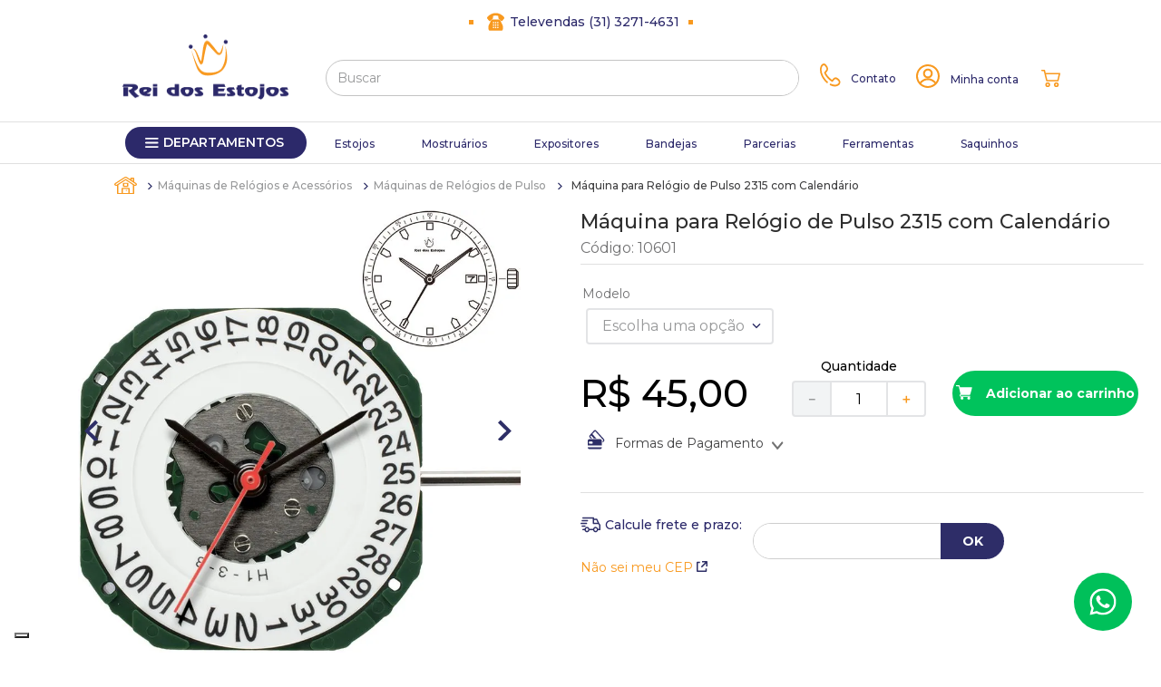

--- FILE ---
content_type: text/html; charset=utf-8
request_url: https://www.google.com/recaptcha/enterprise/anchor?ar=1&k=6LdV7CIpAAAAAPUrHXWlFArQ5hSiNQJk6Ja-vcYM&co=aHR0cHM6Ly93d3cucmVpZG9zZXN0b2pvcy5jb20uYnI6NDQz&hl=pt-BR&v=PoyoqOPhxBO7pBk68S4YbpHZ&size=invisible&anchor-ms=20000&execute-ms=30000&cb=yvmis5kieb5i
body_size: 49589
content:
<!DOCTYPE HTML><html dir="ltr" lang="pt-BR"><head><meta http-equiv="Content-Type" content="text/html; charset=UTF-8">
<meta http-equiv="X-UA-Compatible" content="IE=edge">
<title>reCAPTCHA</title>
<style type="text/css">
/* cyrillic-ext */
@font-face {
  font-family: 'Roboto';
  font-style: normal;
  font-weight: 400;
  font-stretch: 100%;
  src: url(//fonts.gstatic.com/s/roboto/v48/KFO7CnqEu92Fr1ME7kSn66aGLdTylUAMa3GUBHMdazTgWw.woff2) format('woff2');
  unicode-range: U+0460-052F, U+1C80-1C8A, U+20B4, U+2DE0-2DFF, U+A640-A69F, U+FE2E-FE2F;
}
/* cyrillic */
@font-face {
  font-family: 'Roboto';
  font-style: normal;
  font-weight: 400;
  font-stretch: 100%;
  src: url(//fonts.gstatic.com/s/roboto/v48/KFO7CnqEu92Fr1ME7kSn66aGLdTylUAMa3iUBHMdazTgWw.woff2) format('woff2');
  unicode-range: U+0301, U+0400-045F, U+0490-0491, U+04B0-04B1, U+2116;
}
/* greek-ext */
@font-face {
  font-family: 'Roboto';
  font-style: normal;
  font-weight: 400;
  font-stretch: 100%;
  src: url(//fonts.gstatic.com/s/roboto/v48/KFO7CnqEu92Fr1ME7kSn66aGLdTylUAMa3CUBHMdazTgWw.woff2) format('woff2');
  unicode-range: U+1F00-1FFF;
}
/* greek */
@font-face {
  font-family: 'Roboto';
  font-style: normal;
  font-weight: 400;
  font-stretch: 100%;
  src: url(//fonts.gstatic.com/s/roboto/v48/KFO7CnqEu92Fr1ME7kSn66aGLdTylUAMa3-UBHMdazTgWw.woff2) format('woff2');
  unicode-range: U+0370-0377, U+037A-037F, U+0384-038A, U+038C, U+038E-03A1, U+03A3-03FF;
}
/* math */
@font-face {
  font-family: 'Roboto';
  font-style: normal;
  font-weight: 400;
  font-stretch: 100%;
  src: url(//fonts.gstatic.com/s/roboto/v48/KFO7CnqEu92Fr1ME7kSn66aGLdTylUAMawCUBHMdazTgWw.woff2) format('woff2');
  unicode-range: U+0302-0303, U+0305, U+0307-0308, U+0310, U+0312, U+0315, U+031A, U+0326-0327, U+032C, U+032F-0330, U+0332-0333, U+0338, U+033A, U+0346, U+034D, U+0391-03A1, U+03A3-03A9, U+03B1-03C9, U+03D1, U+03D5-03D6, U+03F0-03F1, U+03F4-03F5, U+2016-2017, U+2034-2038, U+203C, U+2040, U+2043, U+2047, U+2050, U+2057, U+205F, U+2070-2071, U+2074-208E, U+2090-209C, U+20D0-20DC, U+20E1, U+20E5-20EF, U+2100-2112, U+2114-2115, U+2117-2121, U+2123-214F, U+2190, U+2192, U+2194-21AE, U+21B0-21E5, U+21F1-21F2, U+21F4-2211, U+2213-2214, U+2216-22FF, U+2308-230B, U+2310, U+2319, U+231C-2321, U+2336-237A, U+237C, U+2395, U+239B-23B7, U+23D0, U+23DC-23E1, U+2474-2475, U+25AF, U+25B3, U+25B7, U+25BD, U+25C1, U+25CA, U+25CC, U+25FB, U+266D-266F, U+27C0-27FF, U+2900-2AFF, U+2B0E-2B11, U+2B30-2B4C, U+2BFE, U+3030, U+FF5B, U+FF5D, U+1D400-1D7FF, U+1EE00-1EEFF;
}
/* symbols */
@font-face {
  font-family: 'Roboto';
  font-style: normal;
  font-weight: 400;
  font-stretch: 100%;
  src: url(//fonts.gstatic.com/s/roboto/v48/KFO7CnqEu92Fr1ME7kSn66aGLdTylUAMaxKUBHMdazTgWw.woff2) format('woff2');
  unicode-range: U+0001-000C, U+000E-001F, U+007F-009F, U+20DD-20E0, U+20E2-20E4, U+2150-218F, U+2190, U+2192, U+2194-2199, U+21AF, U+21E6-21F0, U+21F3, U+2218-2219, U+2299, U+22C4-22C6, U+2300-243F, U+2440-244A, U+2460-24FF, U+25A0-27BF, U+2800-28FF, U+2921-2922, U+2981, U+29BF, U+29EB, U+2B00-2BFF, U+4DC0-4DFF, U+FFF9-FFFB, U+10140-1018E, U+10190-1019C, U+101A0, U+101D0-101FD, U+102E0-102FB, U+10E60-10E7E, U+1D2C0-1D2D3, U+1D2E0-1D37F, U+1F000-1F0FF, U+1F100-1F1AD, U+1F1E6-1F1FF, U+1F30D-1F30F, U+1F315, U+1F31C, U+1F31E, U+1F320-1F32C, U+1F336, U+1F378, U+1F37D, U+1F382, U+1F393-1F39F, U+1F3A7-1F3A8, U+1F3AC-1F3AF, U+1F3C2, U+1F3C4-1F3C6, U+1F3CA-1F3CE, U+1F3D4-1F3E0, U+1F3ED, U+1F3F1-1F3F3, U+1F3F5-1F3F7, U+1F408, U+1F415, U+1F41F, U+1F426, U+1F43F, U+1F441-1F442, U+1F444, U+1F446-1F449, U+1F44C-1F44E, U+1F453, U+1F46A, U+1F47D, U+1F4A3, U+1F4B0, U+1F4B3, U+1F4B9, U+1F4BB, U+1F4BF, U+1F4C8-1F4CB, U+1F4D6, U+1F4DA, U+1F4DF, U+1F4E3-1F4E6, U+1F4EA-1F4ED, U+1F4F7, U+1F4F9-1F4FB, U+1F4FD-1F4FE, U+1F503, U+1F507-1F50B, U+1F50D, U+1F512-1F513, U+1F53E-1F54A, U+1F54F-1F5FA, U+1F610, U+1F650-1F67F, U+1F687, U+1F68D, U+1F691, U+1F694, U+1F698, U+1F6AD, U+1F6B2, U+1F6B9-1F6BA, U+1F6BC, U+1F6C6-1F6CF, U+1F6D3-1F6D7, U+1F6E0-1F6EA, U+1F6F0-1F6F3, U+1F6F7-1F6FC, U+1F700-1F7FF, U+1F800-1F80B, U+1F810-1F847, U+1F850-1F859, U+1F860-1F887, U+1F890-1F8AD, U+1F8B0-1F8BB, U+1F8C0-1F8C1, U+1F900-1F90B, U+1F93B, U+1F946, U+1F984, U+1F996, U+1F9E9, U+1FA00-1FA6F, U+1FA70-1FA7C, U+1FA80-1FA89, U+1FA8F-1FAC6, U+1FACE-1FADC, U+1FADF-1FAE9, U+1FAF0-1FAF8, U+1FB00-1FBFF;
}
/* vietnamese */
@font-face {
  font-family: 'Roboto';
  font-style: normal;
  font-weight: 400;
  font-stretch: 100%;
  src: url(//fonts.gstatic.com/s/roboto/v48/KFO7CnqEu92Fr1ME7kSn66aGLdTylUAMa3OUBHMdazTgWw.woff2) format('woff2');
  unicode-range: U+0102-0103, U+0110-0111, U+0128-0129, U+0168-0169, U+01A0-01A1, U+01AF-01B0, U+0300-0301, U+0303-0304, U+0308-0309, U+0323, U+0329, U+1EA0-1EF9, U+20AB;
}
/* latin-ext */
@font-face {
  font-family: 'Roboto';
  font-style: normal;
  font-weight: 400;
  font-stretch: 100%;
  src: url(//fonts.gstatic.com/s/roboto/v48/KFO7CnqEu92Fr1ME7kSn66aGLdTylUAMa3KUBHMdazTgWw.woff2) format('woff2');
  unicode-range: U+0100-02BA, U+02BD-02C5, U+02C7-02CC, U+02CE-02D7, U+02DD-02FF, U+0304, U+0308, U+0329, U+1D00-1DBF, U+1E00-1E9F, U+1EF2-1EFF, U+2020, U+20A0-20AB, U+20AD-20C0, U+2113, U+2C60-2C7F, U+A720-A7FF;
}
/* latin */
@font-face {
  font-family: 'Roboto';
  font-style: normal;
  font-weight: 400;
  font-stretch: 100%;
  src: url(//fonts.gstatic.com/s/roboto/v48/KFO7CnqEu92Fr1ME7kSn66aGLdTylUAMa3yUBHMdazQ.woff2) format('woff2');
  unicode-range: U+0000-00FF, U+0131, U+0152-0153, U+02BB-02BC, U+02C6, U+02DA, U+02DC, U+0304, U+0308, U+0329, U+2000-206F, U+20AC, U+2122, U+2191, U+2193, U+2212, U+2215, U+FEFF, U+FFFD;
}
/* cyrillic-ext */
@font-face {
  font-family: 'Roboto';
  font-style: normal;
  font-weight: 500;
  font-stretch: 100%;
  src: url(//fonts.gstatic.com/s/roboto/v48/KFO7CnqEu92Fr1ME7kSn66aGLdTylUAMa3GUBHMdazTgWw.woff2) format('woff2');
  unicode-range: U+0460-052F, U+1C80-1C8A, U+20B4, U+2DE0-2DFF, U+A640-A69F, U+FE2E-FE2F;
}
/* cyrillic */
@font-face {
  font-family: 'Roboto';
  font-style: normal;
  font-weight: 500;
  font-stretch: 100%;
  src: url(//fonts.gstatic.com/s/roboto/v48/KFO7CnqEu92Fr1ME7kSn66aGLdTylUAMa3iUBHMdazTgWw.woff2) format('woff2');
  unicode-range: U+0301, U+0400-045F, U+0490-0491, U+04B0-04B1, U+2116;
}
/* greek-ext */
@font-face {
  font-family: 'Roboto';
  font-style: normal;
  font-weight: 500;
  font-stretch: 100%;
  src: url(//fonts.gstatic.com/s/roboto/v48/KFO7CnqEu92Fr1ME7kSn66aGLdTylUAMa3CUBHMdazTgWw.woff2) format('woff2');
  unicode-range: U+1F00-1FFF;
}
/* greek */
@font-face {
  font-family: 'Roboto';
  font-style: normal;
  font-weight: 500;
  font-stretch: 100%;
  src: url(//fonts.gstatic.com/s/roboto/v48/KFO7CnqEu92Fr1ME7kSn66aGLdTylUAMa3-UBHMdazTgWw.woff2) format('woff2');
  unicode-range: U+0370-0377, U+037A-037F, U+0384-038A, U+038C, U+038E-03A1, U+03A3-03FF;
}
/* math */
@font-face {
  font-family: 'Roboto';
  font-style: normal;
  font-weight: 500;
  font-stretch: 100%;
  src: url(//fonts.gstatic.com/s/roboto/v48/KFO7CnqEu92Fr1ME7kSn66aGLdTylUAMawCUBHMdazTgWw.woff2) format('woff2');
  unicode-range: U+0302-0303, U+0305, U+0307-0308, U+0310, U+0312, U+0315, U+031A, U+0326-0327, U+032C, U+032F-0330, U+0332-0333, U+0338, U+033A, U+0346, U+034D, U+0391-03A1, U+03A3-03A9, U+03B1-03C9, U+03D1, U+03D5-03D6, U+03F0-03F1, U+03F4-03F5, U+2016-2017, U+2034-2038, U+203C, U+2040, U+2043, U+2047, U+2050, U+2057, U+205F, U+2070-2071, U+2074-208E, U+2090-209C, U+20D0-20DC, U+20E1, U+20E5-20EF, U+2100-2112, U+2114-2115, U+2117-2121, U+2123-214F, U+2190, U+2192, U+2194-21AE, U+21B0-21E5, U+21F1-21F2, U+21F4-2211, U+2213-2214, U+2216-22FF, U+2308-230B, U+2310, U+2319, U+231C-2321, U+2336-237A, U+237C, U+2395, U+239B-23B7, U+23D0, U+23DC-23E1, U+2474-2475, U+25AF, U+25B3, U+25B7, U+25BD, U+25C1, U+25CA, U+25CC, U+25FB, U+266D-266F, U+27C0-27FF, U+2900-2AFF, U+2B0E-2B11, U+2B30-2B4C, U+2BFE, U+3030, U+FF5B, U+FF5D, U+1D400-1D7FF, U+1EE00-1EEFF;
}
/* symbols */
@font-face {
  font-family: 'Roboto';
  font-style: normal;
  font-weight: 500;
  font-stretch: 100%;
  src: url(//fonts.gstatic.com/s/roboto/v48/KFO7CnqEu92Fr1ME7kSn66aGLdTylUAMaxKUBHMdazTgWw.woff2) format('woff2');
  unicode-range: U+0001-000C, U+000E-001F, U+007F-009F, U+20DD-20E0, U+20E2-20E4, U+2150-218F, U+2190, U+2192, U+2194-2199, U+21AF, U+21E6-21F0, U+21F3, U+2218-2219, U+2299, U+22C4-22C6, U+2300-243F, U+2440-244A, U+2460-24FF, U+25A0-27BF, U+2800-28FF, U+2921-2922, U+2981, U+29BF, U+29EB, U+2B00-2BFF, U+4DC0-4DFF, U+FFF9-FFFB, U+10140-1018E, U+10190-1019C, U+101A0, U+101D0-101FD, U+102E0-102FB, U+10E60-10E7E, U+1D2C0-1D2D3, U+1D2E0-1D37F, U+1F000-1F0FF, U+1F100-1F1AD, U+1F1E6-1F1FF, U+1F30D-1F30F, U+1F315, U+1F31C, U+1F31E, U+1F320-1F32C, U+1F336, U+1F378, U+1F37D, U+1F382, U+1F393-1F39F, U+1F3A7-1F3A8, U+1F3AC-1F3AF, U+1F3C2, U+1F3C4-1F3C6, U+1F3CA-1F3CE, U+1F3D4-1F3E0, U+1F3ED, U+1F3F1-1F3F3, U+1F3F5-1F3F7, U+1F408, U+1F415, U+1F41F, U+1F426, U+1F43F, U+1F441-1F442, U+1F444, U+1F446-1F449, U+1F44C-1F44E, U+1F453, U+1F46A, U+1F47D, U+1F4A3, U+1F4B0, U+1F4B3, U+1F4B9, U+1F4BB, U+1F4BF, U+1F4C8-1F4CB, U+1F4D6, U+1F4DA, U+1F4DF, U+1F4E3-1F4E6, U+1F4EA-1F4ED, U+1F4F7, U+1F4F9-1F4FB, U+1F4FD-1F4FE, U+1F503, U+1F507-1F50B, U+1F50D, U+1F512-1F513, U+1F53E-1F54A, U+1F54F-1F5FA, U+1F610, U+1F650-1F67F, U+1F687, U+1F68D, U+1F691, U+1F694, U+1F698, U+1F6AD, U+1F6B2, U+1F6B9-1F6BA, U+1F6BC, U+1F6C6-1F6CF, U+1F6D3-1F6D7, U+1F6E0-1F6EA, U+1F6F0-1F6F3, U+1F6F7-1F6FC, U+1F700-1F7FF, U+1F800-1F80B, U+1F810-1F847, U+1F850-1F859, U+1F860-1F887, U+1F890-1F8AD, U+1F8B0-1F8BB, U+1F8C0-1F8C1, U+1F900-1F90B, U+1F93B, U+1F946, U+1F984, U+1F996, U+1F9E9, U+1FA00-1FA6F, U+1FA70-1FA7C, U+1FA80-1FA89, U+1FA8F-1FAC6, U+1FACE-1FADC, U+1FADF-1FAE9, U+1FAF0-1FAF8, U+1FB00-1FBFF;
}
/* vietnamese */
@font-face {
  font-family: 'Roboto';
  font-style: normal;
  font-weight: 500;
  font-stretch: 100%;
  src: url(//fonts.gstatic.com/s/roboto/v48/KFO7CnqEu92Fr1ME7kSn66aGLdTylUAMa3OUBHMdazTgWw.woff2) format('woff2');
  unicode-range: U+0102-0103, U+0110-0111, U+0128-0129, U+0168-0169, U+01A0-01A1, U+01AF-01B0, U+0300-0301, U+0303-0304, U+0308-0309, U+0323, U+0329, U+1EA0-1EF9, U+20AB;
}
/* latin-ext */
@font-face {
  font-family: 'Roboto';
  font-style: normal;
  font-weight: 500;
  font-stretch: 100%;
  src: url(//fonts.gstatic.com/s/roboto/v48/KFO7CnqEu92Fr1ME7kSn66aGLdTylUAMa3KUBHMdazTgWw.woff2) format('woff2');
  unicode-range: U+0100-02BA, U+02BD-02C5, U+02C7-02CC, U+02CE-02D7, U+02DD-02FF, U+0304, U+0308, U+0329, U+1D00-1DBF, U+1E00-1E9F, U+1EF2-1EFF, U+2020, U+20A0-20AB, U+20AD-20C0, U+2113, U+2C60-2C7F, U+A720-A7FF;
}
/* latin */
@font-face {
  font-family: 'Roboto';
  font-style: normal;
  font-weight: 500;
  font-stretch: 100%;
  src: url(//fonts.gstatic.com/s/roboto/v48/KFO7CnqEu92Fr1ME7kSn66aGLdTylUAMa3yUBHMdazQ.woff2) format('woff2');
  unicode-range: U+0000-00FF, U+0131, U+0152-0153, U+02BB-02BC, U+02C6, U+02DA, U+02DC, U+0304, U+0308, U+0329, U+2000-206F, U+20AC, U+2122, U+2191, U+2193, U+2212, U+2215, U+FEFF, U+FFFD;
}
/* cyrillic-ext */
@font-face {
  font-family: 'Roboto';
  font-style: normal;
  font-weight: 900;
  font-stretch: 100%;
  src: url(//fonts.gstatic.com/s/roboto/v48/KFO7CnqEu92Fr1ME7kSn66aGLdTylUAMa3GUBHMdazTgWw.woff2) format('woff2');
  unicode-range: U+0460-052F, U+1C80-1C8A, U+20B4, U+2DE0-2DFF, U+A640-A69F, U+FE2E-FE2F;
}
/* cyrillic */
@font-face {
  font-family: 'Roboto';
  font-style: normal;
  font-weight: 900;
  font-stretch: 100%;
  src: url(//fonts.gstatic.com/s/roboto/v48/KFO7CnqEu92Fr1ME7kSn66aGLdTylUAMa3iUBHMdazTgWw.woff2) format('woff2');
  unicode-range: U+0301, U+0400-045F, U+0490-0491, U+04B0-04B1, U+2116;
}
/* greek-ext */
@font-face {
  font-family: 'Roboto';
  font-style: normal;
  font-weight: 900;
  font-stretch: 100%;
  src: url(//fonts.gstatic.com/s/roboto/v48/KFO7CnqEu92Fr1ME7kSn66aGLdTylUAMa3CUBHMdazTgWw.woff2) format('woff2');
  unicode-range: U+1F00-1FFF;
}
/* greek */
@font-face {
  font-family: 'Roboto';
  font-style: normal;
  font-weight: 900;
  font-stretch: 100%;
  src: url(//fonts.gstatic.com/s/roboto/v48/KFO7CnqEu92Fr1ME7kSn66aGLdTylUAMa3-UBHMdazTgWw.woff2) format('woff2');
  unicode-range: U+0370-0377, U+037A-037F, U+0384-038A, U+038C, U+038E-03A1, U+03A3-03FF;
}
/* math */
@font-face {
  font-family: 'Roboto';
  font-style: normal;
  font-weight: 900;
  font-stretch: 100%;
  src: url(//fonts.gstatic.com/s/roboto/v48/KFO7CnqEu92Fr1ME7kSn66aGLdTylUAMawCUBHMdazTgWw.woff2) format('woff2');
  unicode-range: U+0302-0303, U+0305, U+0307-0308, U+0310, U+0312, U+0315, U+031A, U+0326-0327, U+032C, U+032F-0330, U+0332-0333, U+0338, U+033A, U+0346, U+034D, U+0391-03A1, U+03A3-03A9, U+03B1-03C9, U+03D1, U+03D5-03D6, U+03F0-03F1, U+03F4-03F5, U+2016-2017, U+2034-2038, U+203C, U+2040, U+2043, U+2047, U+2050, U+2057, U+205F, U+2070-2071, U+2074-208E, U+2090-209C, U+20D0-20DC, U+20E1, U+20E5-20EF, U+2100-2112, U+2114-2115, U+2117-2121, U+2123-214F, U+2190, U+2192, U+2194-21AE, U+21B0-21E5, U+21F1-21F2, U+21F4-2211, U+2213-2214, U+2216-22FF, U+2308-230B, U+2310, U+2319, U+231C-2321, U+2336-237A, U+237C, U+2395, U+239B-23B7, U+23D0, U+23DC-23E1, U+2474-2475, U+25AF, U+25B3, U+25B7, U+25BD, U+25C1, U+25CA, U+25CC, U+25FB, U+266D-266F, U+27C0-27FF, U+2900-2AFF, U+2B0E-2B11, U+2B30-2B4C, U+2BFE, U+3030, U+FF5B, U+FF5D, U+1D400-1D7FF, U+1EE00-1EEFF;
}
/* symbols */
@font-face {
  font-family: 'Roboto';
  font-style: normal;
  font-weight: 900;
  font-stretch: 100%;
  src: url(//fonts.gstatic.com/s/roboto/v48/KFO7CnqEu92Fr1ME7kSn66aGLdTylUAMaxKUBHMdazTgWw.woff2) format('woff2');
  unicode-range: U+0001-000C, U+000E-001F, U+007F-009F, U+20DD-20E0, U+20E2-20E4, U+2150-218F, U+2190, U+2192, U+2194-2199, U+21AF, U+21E6-21F0, U+21F3, U+2218-2219, U+2299, U+22C4-22C6, U+2300-243F, U+2440-244A, U+2460-24FF, U+25A0-27BF, U+2800-28FF, U+2921-2922, U+2981, U+29BF, U+29EB, U+2B00-2BFF, U+4DC0-4DFF, U+FFF9-FFFB, U+10140-1018E, U+10190-1019C, U+101A0, U+101D0-101FD, U+102E0-102FB, U+10E60-10E7E, U+1D2C0-1D2D3, U+1D2E0-1D37F, U+1F000-1F0FF, U+1F100-1F1AD, U+1F1E6-1F1FF, U+1F30D-1F30F, U+1F315, U+1F31C, U+1F31E, U+1F320-1F32C, U+1F336, U+1F378, U+1F37D, U+1F382, U+1F393-1F39F, U+1F3A7-1F3A8, U+1F3AC-1F3AF, U+1F3C2, U+1F3C4-1F3C6, U+1F3CA-1F3CE, U+1F3D4-1F3E0, U+1F3ED, U+1F3F1-1F3F3, U+1F3F5-1F3F7, U+1F408, U+1F415, U+1F41F, U+1F426, U+1F43F, U+1F441-1F442, U+1F444, U+1F446-1F449, U+1F44C-1F44E, U+1F453, U+1F46A, U+1F47D, U+1F4A3, U+1F4B0, U+1F4B3, U+1F4B9, U+1F4BB, U+1F4BF, U+1F4C8-1F4CB, U+1F4D6, U+1F4DA, U+1F4DF, U+1F4E3-1F4E6, U+1F4EA-1F4ED, U+1F4F7, U+1F4F9-1F4FB, U+1F4FD-1F4FE, U+1F503, U+1F507-1F50B, U+1F50D, U+1F512-1F513, U+1F53E-1F54A, U+1F54F-1F5FA, U+1F610, U+1F650-1F67F, U+1F687, U+1F68D, U+1F691, U+1F694, U+1F698, U+1F6AD, U+1F6B2, U+1F6B9-1F6BA, U+1F6BC, U+1F6C6-1F6CF, U+1F6D3-1F6D7, U+1F6E0-1F6EA, U+1F6F0-1F6F3, U+1F6F7-1F6FC, U+1F700-1F7FF, U+1F800-1F80B, U+1F810-1F847, U+1F850-1F859, U+1F860-1F887, U+1F890-1F8AD, U+1F8B0-1F8BB, U+1F8C0-1F8C1, U+1F900-1F90B, U+1F93B, U+1F946, U+1F984, U+1F996, U+1F9E9, U+1FA00-1FA6F, U+1FA70-1FA7C, U+1FA80-1FA89, U+1FA8F-1FAC6, U+1FACE-1FADC, U+1FADF-1FAE9, U+1FAF0-1FAF8, U+1FB00-1FBFF;
}
/* vietnamese */
@font-face {
  font-family: 'Roboto';
  font-style: normal;
  font-weight: 900;
  font-stretch: 100%;
  src: url(//fonts.gstatic.com/s/roboto/v48/KFO7CnqEu92Fr1ME7kSn66aGLdTylUAMa3OUBHMdazTgWw.woff2) format('woff2');
  unicode-range: U+0102-0103, U+0110-0111, U+0128-0129, U+0168-0169, U+01A0-01A1, U+01AF-01B0, U+0300-0301, U+0303-0304, U+0308-0309, U+0323, U+0329, U+1EA0-1EF9, U+20AB;
}
/* latin-ext */
@font-face {
  font-family: 'Roboto';
  font-style: normal;
  font-weight: 900;
  font-stretch: 100%;
  src: url(//fonts.gstatic.com/s/roboto/v48/KFO7CnqEu92Fr1ME7kSn66aGLdTylUAMa3KUBHMdazTgWw.woff2) format('woff2');
  unicode-range: U+0100-02BA, U+02BD-02C5, U+02C7-02CC, U+02CE-02D7, U+02DD-02FF, U+0304, U+0308, U+0329, U+1D00-1DBF, U+1E00-1E9F, U+1EF2-1EFF, U+2020, U+20A0-20AB, U+20AD-20C0, U+2113, U+2C60-2C7F, U+A720-A7FF;
}
/* latin */
@font-face {
  font-family: 'Roboto';
  font-style: normal;
  font-weight: 900;
  font-stretch: 100%;
  src: url(//fonts.gstatic.com/s/roboto/v48/KFO7CnqEu92Fr1ME7kSn66aGLdTylUAMa3yUBHMdazQ.woff2) format('woff2');
  unicode-range: U+0000-00FF, U+0131, U+0152-0153, U+02BB-02BC, U+02C6, U+02DA, U+02DC, U+0304, U+0308, U+0329, U+2000-206F, U+20AC, U+2122, U+2191, U+2193, U+2212, U+2215, U+FEFF, U+FFFD;
}

</style>
<link rel="stylesheet" type="text/css" href="https://www.gstatic.com/recaptcha/releases/PoyoqOPhxBO7pBk68S4YbpHZ/styles__ltr.css">
<script nonce="Qj3AxJDoAo2hIaNCJKVtAw" type="text/javascript">window['__recaptcha_api'] = 'https://www.google.com/recaptcha/enterprise/';</script>
<script type="text/javascript" src="https://www.gstatic.com/recaptcha/releases/PoyoqOPhxBO7pBk68S4YbpHZ/recaptcha__pt_br.js" nonce="Qj3AxJDoAo2hIaNCJKVtAw">
      
    </script></head>
<body><div id="rc-anchor-alert" class="rc-anchor-alert"></div>
<input type="hidden" id="recaptcha-token" value="[base64]">
<script type="text/javascript" nonce="Qj3AxJDoAo2hIaNCJKVtAw">
      recaptcha.anchor.Main.init("[\x22ainput\x22,[\x22bgdata\x22,\x22\x22,\[base64]/[base64]/[base64]/[base64]/[base64]/[base64]/[base64]/[base64]/[base64]/[base64]\\u003d\x22,\[base64]\x22,\x22wo9aw7kmAXAow4ABQzPCusOiNx1fwoTDhDLDssKhwo/CuMK/woHDhcK+EcKnYcKJwrkqAgdLIjLCj8KZasOFX8KnCcKuwq/[base64]/CqEvDlEXCncKvXMOMwqh+asKqw6cVTcO/[base64]/[base64]/w4FKGcKMJsKowr5uw7AsMcOQwpZnw5UQEh7CiCoNwqlEeSXCiRpPJgjCsCzCgEYGwo8bw4fDuEdcVsOHWsKhFyLChsO3wqTCi1hhwoDDmcOQHMO/[base64]/DrhEyworCmEd7w5vDtTTCvXHClDbDkcKww6cFw4vDgsKHMCLCp1zDpzJmJ1XDhMO0wp3CuMObN8Kkw6cJwovDiC12w6nCjE9rVMKWw6vCrcKMIcKwwoAawpPDlsOOaMKiw63ChDfCs8KIFFB7IVBew4HCrTTCosKTwodcw5/ClMKRwpbCkcKNw6F7Dhs4wr8mwporAywybcKUKH7DhB99RcOdwp9Tw5NZwr3CjwnChsKKCGnCjsKmwpZew4kSGsOewq3Ct1JiC8K8wrxnSmDDrhdAw7fDjwvCn8KuL8KxJsK8RMOew7Y0wqnCqsOuGMKNwpbCvcKZEHQBwq4QwpXClsO0Y8OPwolfw4rDhcKEwrMJWl/Co8KaJcOpBMOYdE92w5dQc1UVwrrDg8KVw7x6cMKDHMObMcKdwojDj0LCoRRFw7DDn8Oew7/CqC3Cq2gDw6omWkfCggZMasOow7p2w4HDusK+bhIsWMOSB8OBwo3DgcK5w7/CmcOAHxbDtsO3aMKiw4bDkhTCjcKBD3Zkw50ewp/DtMKow68DJsKeTlXDqsKVw4TCmWvCnsORScOfwql3ETAENC1oHj1Bw6XDvsKIfQxAw7PDpT4cwoQwSMKtwpjCj8KBw4zCknccfAZRdDVJN2tPw4LDoS4VAcKyw54XwqvCvhd/T8OTB8KORMKiwq/[base64]/CvMKufAPDvWzCucOFXmvDisOsZDdDG8OYw73CgzsZw7rCncKDw5zCkHAzWcOGchU7UAwCw6YnVQV4fMOwwpwUF1I9YlnCgcO+w4HCrcKmwrhYYU59wr3CvCXDhQDDucKNw78iHsKmQkdzw4JNHMKpwq0II8ONw50IwrLDpX/CvMOWP8ONecKhMMK0ecKlY8O0wpogPyfDqUzDgi0gwrpHwqAXLXA6OsK4E8OkP8O1XMOjQsOJwq/[base64]/CjzgbDcKYw4cGwo/CiX8VZEcVGkoswqcGDn5+CsOXAnotOUTCjMKeD8KCwrLDg8O0w7LDvDtmK8KCwpTDtwNkFsOww6VwPFjCrVtYSksQw7fDvsOIwqXDtGbDjAd1CcKJWH86wozDgUtNwpTDlibCmG9ewpjChj0zKh7Dg0xDwo/DqkjCvcKIwod7UMK6w4puYTjDux7DnFl/A8KZw5cWc8OVBwowGShkJk7CjkpmHsOxD8OVwrUIJEdTwrMUwqDCkFV6NMOiX8KqRDHDjTNsTMOYw5nCuMOmL8Ozw7pQw6DDoQU/OkkWAsOIIXrCksOlw4grCcOnwoFpJSUkwoHDg8K3wpLDn8K1ScKfw6UnTsKmwrjDqT7CmsKqNMK1w6srw4jDqDYcbx7CqMKrPWBWNcOoLxBKHjDDoCrDq8Oaw7/CtQoVJGM2LSLCscOCQcKMazc2wpo/[base64]/[base64]/wpgdOsKmczxAXMKxbxVKHktFMsK7Qk7CkxjDnVp+A2HDsHA0wp0kwqsLw6rDrMKzwpXCuMO5a8KkEjLDrlXDl0AyP8K1CcKVfC4Nw5zDvi1dXsKBw7V7wpoEwqRvwpI2w5XDqcOAN8KvfcK4QXUGwoxIw6Auw7bDqX4kP1/Dslp7EnNAw6NOPhQywqZ+Qx/DksKjEkAUNFUuw5DCsDBqRMKMw4UIw7rCtsOSNSpNw43Dih9Ow6MkNmfClEBCK8OEw5pHw6TCsMOQdsKxDi/DiV5mwqvClMK4dUN/w6nCkDhWw5rDj0DDk8KewqgvC8K3woN9R8OxDBfDtxQUwoBrw7UPwo/CsQ3DlsKVBHnDg3DDrQHDgg/CrFNGwpoVT1jCqybDuQkEAsK8wrTDrcKdI17Dl2xUwqfDjsK8wpQBO1TCqcO3T8KsZsKxwohlMDjCj8KBVjzDj8KtI3VPX8O9w4HDmCXCkMKcw7bCnSbCgDglw5bDmMKMSsKxw5TCn8KKw6/[base64]/[base64]/Dpi4DBkE5wr8zd8OxRGXCqMOCw6w1esKwLMK/w7Muwq1JwoFiwrfChcKPdhfCpVrCk8OldMKAw4Mdw6bCjMO3w57DsCrDgnDDqjNtN8KRwpIVwqMIwol+X8ObHcOMwpHDksK1cjnCkVHDucOMw4zCjVTCi8KUwowCwqt1w6URwrNOVcOxA2LClcKoThJcBMO/[base64]/DryLDl1IXwpPDqnLCr8OLBxlSVBDDnFrCpWoUWXZZw6HClsKmwovDj8KvGMOvAh4qw7h1w7ZNw6nDlcKkw65IDcOHcwgjD8OzwrECwq8/[base64]/Cri/ChcOcw6DCoMK6W1nDi3PDtn8vwr0hwptaLC54w7PDh8KseywpYcK6w5l5ayA/wpIRDC7Dr1hTBsOOwocwwqJEKcO/[base64]/CuiRZw4XCvsO/w5A5wp8cO0FpCTLChWjDlsKFw6QqelZewqrDiwLDrEJuNhMhUcONw456DRssJMOPw6fDnsOScMKnw7phHUQDFMKpw7sqPcKew7bDkcKOHcOfNCREw7nClW3DkMOafz3CoMO5C1wRw5/CilrDmWXCsGQ9w4YwwoYAw744worCjhnDoR7DoRICw5kiw5xXw4fDmMORw7PCrsOyNgrDuMK0T2sZw65xw4V+w5NUwrYDa09zw7fDoMO3w5/CuMKZwoFDdEtywpF4flDCvMKkwrTCrcKewrldw5EUJAhKDSJSQVoTw65zwpPCm8KywpXCuxTDvsOyw6fCn1Fkw49Kw6dcw5LDmzjDscOXw5TClsOPwr/CpD1mZcKcesKjwodZd8KxwpHDhcOtG8K8FsKzwoPDnmEdw6gPw4/Do8KGAMOXOl/DmcOFwp9Hw5zDoMOew6LCp34Gw6nCicONw5wkw7XCulw7w5dAJMO9wqrDkcK1Ex/Dp8OAw515S8OdUMORwrbDg2LCmg4Qwo/Cj0Bfw7N6SMK7wqAcSsOqa8OGG2Ruw4VwRsONTsKyEMKLZMK7VcKMewVGwrRMwpbCrcKWwqjCj8OsJ8ODQ8KMHsKBwqfDoSgoV8OBPcKGM8KOwqIHw7zDr2LDmDZywp0vaUvDsktya1TCq8KPw6UJwooRF8OlcsO3w6jCrsKKC1/CmMOzf8OAXjUSCcOHdQdFF8Ouw4oqw5vDgTfDqBzDuCFUMl8XTsKPwpfDiMKbYkLDvMKBMcOFN8O8wqLDmTYyYTJGw4vDpsOew4tswrPDjVLCnQPDg1IQwoLDqGfChgHDmExbw6xJFixRw7bCmQjCg8O0wpjCmh/DjsOsLMOLAMK2w6M0ZTEFw78ywocaVE/[base64]/CpcKew64+wrDDlsKsw77Cr2rDvxs3wqzDrgrCrgtYSwdmYC9YwptEXsKnwrdNw600wq3DjRXCtEJgWnR5w4HCtMOFATwmwpzCpcK2w4HCpsKaDDHCtsKGeU3CuxfDrX7DqMOGw5/CvjIwwp47UjVwP8KCB0nDgl86fWjDnsK0wqfCjcK9YRLDksOEwo4Je8Kaw57DmcOjw73CtcKddsO5w5N2w5QJwqfCssKGwqHDqsK5wofDjMOKwr/[base64]/ChxHDiGPDo1RXw7jCucKJN8OKQcKHZELDssKOUcOKwqPCvC3CpyhMwoHCs8KSwprCrWPDmlnDk8OeF8K8Ok1Ca8OPw4rDhMK7woQ2w4fDkcO7eMOYwq5TwowAQX/[base64]/[base64]/[base64]/DoMKaJxs3dsOWOEo9TcOJZUzDlcK9w4rDqkNsERMcw6rCpcODw60qwp7Dk3fCtCtjw5HClglSwoZSTzgzfUXCjMOsw4rChcKsw5oXNy7CtQN2woxJLMKXdcKdwrTCswoRdjrDiHnDjlNKw78/w4jCqz10YjhZE8Kyw7x6w6JAwqAXw7zDjh7CogTCq8KVw6XDmA4jYsK1wrLDgjICbcO/[base64]/ZjTCukgkwqkVw6PDgcKaHmDCk3/DrMKrScOPbMOJw4ZzccKOPsKkdE/DgTpaN8Ouwp7CkjRJw7rDvMOSKcKXUMKfB2pdw49Bw7xyw4omFiMfW3bClgLCqcOAKwUgw5TCtsOOwq7CqxFQw70awonDt0/DrDMIwqHCgMOfC8O7GMKTw5wuJ8KNwpc1wp/CkMKsSjQ7Y8OoBMKtw5XDk15iw4k/[base64]/Cl0cZw4E6Ux/DuMOfw53Dl8Kawr/CgD0Yw4LDosOWLMOfwoxYw4gvasKfw55eZ8KxworDhgfCmMOQw5/DhQluBcKXw4JsGi/[base64]/DsMObKHvDhW1XwojDo8KEwoAEBsK4c37CucOkXnLCmmhwfsOoGMOAwqnDu8KOPcKGdMOnUHJSwqHDicKPwp3CrcOdOgjDoMKlw4otJMOIwqXCt8OxwoddKi/[base64]/[base64]/DlHgZIMK0EMKlScOHHMOdU8Ozw4UnDVVYZg/CqcKqOzzDlMKYw7HDhj/Cu8Oiw5lSTC3Dlk7Cigx4wq0/J8OXR8O0w6JUa1VCbsKTwrglfsKzdBPDowLDqgYuPjI/YsKgwoxWQsKZwr5kwo5tw4rCiFJGwoFJUw7Dj8Ore8ODAxjCowJKGUDDvm3Cm8O6SsOXKWYFS2jCpMK4wqbDhxrCsz4cwp/CphrCusKTw43Dk8OwCsOyw67DssK4aiwyGcKdw6HDvV5Iw77Cv0vDpcK6d3vCrw0QZH0Nw5XChlbCj8KgwobDpWB0w5Ekw5ttw7UFfFnDhj/Dv8Kcw53Dm8KXRsKDQl47PTLCnsOOPUjCvQg9woHDti1Uw54pKUZETSl0wpzDtcKXLSF7wpbCkF9/w5YnwrDCtsOCPwbDgMKvw5nCo0bDkxd5w4/CiMKHAsObw4rCoMOyw5gEw4NhKsOFOMKtPcOFwp7CmMKtw6XDjFPCpD7DgsODQMKhwq3ClcKGUcOAw7gkQTrCiiTDg019wrfCvQ1SwrbDq8OVBMORd8OrFCXDiS7CssO4DcOYw4sswonCocK3wrLCtiYINMKRF2bDninCmWTDmDfDly4Ew7QuMcKKwo/DtMKqw6AVO3fCnA5NblzCksK8fsKcYQVtw5URW8K6dMOUwp/DjsO2ClHDlcKhwo/[base64]/woEEWxfCjsKuwpJFdsKPw5ENfMKZwqBHwrrCiAREJMKcw6PCqsO5w4YIwo/DoEXDoFNRGk4iXk3DhsKYw4BaAlAZw63CjsK9w6LCvFXClMO9QWU0wrjDgWp1G8K1wrjDhsOEb8KmBMODwoDDnFZRG2zDhBbDtMKOwpXDlFvCmsOvCxPCqcKqw4wPYnHCkEnDqSLDuy/DvA4rw6vCjW9+dDU9aMKwRDAdXSrCtsKqWl4qY8OYHMKhwoZfw6MUUsKWfUw3wqnCu8KKMBTDl8KsBMKYw5d5wqwaRSVmwqjCtSzDlgBMw5wNw6gbBsOSwoJsQjrCnMOdQHMpw4TDkMKtw4nDlMO+w67DnG3DsirCpGnDm2LDrMKkem/[base64]/wrsYwoDDmRMKPh1FR8OSwpjDuy/Cm8KcwpHCmTbCin7DhXYbwrHDiDV6wrzDlCAmb8O0R0QFHsKOccK4LBnDt8KxMMOGwofDlcKHZhdMwqRdUBdsw6MBw6TClMOvw5/[base64]/CixZ2wqjDj8KoEcKAw5cYPsOYw6nCqTxYNXwTwo4/EFPDoX4/w7fCtMO5w4MnwqfDrMKTwo7CrsKdA07CmWnCml/[base64]/CkRVKJcOSwqjDmMO6wr/DoMKhwrFdMMKXwr0AwqfDp0phRWkjDcKAwr3DrMONwpnCtsOSM30qZFRZIsKMwohHw4pywqbDosO7w7bCq0NYw7xywoLDhsOXwpbCl8KPIk4awpAJSCkUwofDnSBJwqUMwo/[base64]/CpUQpXB7ClELDu8KPw5/CoMKnPMKow75INMOpw67CqcOYQgjCjHnCq3ZIwr/DmAnCnMKPGitPC2rCo8O6fsKXUgXCrC7CgcOJwrM0wqLCsS/Dt21vw4XDoWTCmBjDq8ODTMK/wqbDnFU8fXLDok8kBcKcfMO5CGoOXTrDpXM2M1PCtyp9w7JswofDtMOvNsOMw4PCoMKZwonDoXNOL8O1Xi3Chl02w4jCmcKpLiwuTsK8wpUiw4YTDBfDoMK9D8KjUB3CgEPDp8OFw6hJLUc0UE8zw4pxwqVOwrPDqMKpw7rCvDDCnwBRSsKvwoICExvCsMOKw5lOJgV/wrooXMK8ai7CkyY3w4LDjBXDonE/djIvGGPDgjEBwqvCpsOnDRlcAsK+wqMTX8Onw47CilcBSzIXFMO3McKwwpvDk8KUwpEmwq3CnwDDmMKtw4grw7FKwrEwQ2HCqHIWw7/DrXTDp8K1CMKfwo0mw4jClsK7bsKnQMOkwp5KQmfChExtCMK8f8OjPsKaw6ssImDCjsK8VsKew5zDtcO9wrkwAyFLw4DCiMKvCsOpwpcNPFrDsC7CqMO3ZMOqIU8EwrrDp8KFw4YuYcKHw4NBN8Ovw618KsK8w5tpCMKHaxgZwp99w5vCuMKiwozDh8K0esO/wqXDn1Efw5XCqWvCpcK6ccKsM8OpwowdMMKSL8Kmw4p3a8OAw7zDi8KkfQAKw7VhA8OqwoNCw49QwqvDiTjCvXLCqcOVwp3CqMKQwo7CmCHDicKyw7fCisK0NMKlQzUgChM0L0jCkUl5w77CjX/CgMOnIw8rVMKSTRbDmTPCjHrDosOla8KMWyjCscKCXzbDmMKAGcOQcxjCmFbDvDLDixN+dMKIwqp6w77Cl8K5w5jCmW3CgGRTP0Z4DWhQccKsBB5gwpHCrMK/Fgc1P8O0aAZgwrDDisOgwr5uw4bDhlLDrgTCucKwG0XDoEU/DkZAPUgdw7Qmw6vDs1vCicOqwpXCpn0DworDpFkEw7zCtXYqGlnDq2jDgcKbwqYqw5DCvMK6w4nDpMKPw4VBbRIhPsKjM1oYw7PCkMKVLMOZIsKPA8KPw7HDuBklG8OzLcOtwqVgw7fDpDHDs1LDg8Kuw5zCglteOcKVFmh1LyzCo8OYwqMyw7bCvMKVDG/CnRchMcOtw5J9w45sw7VewqXCosOFa1XCucO7wrDDoRDCl8KBF8K1wrpuw4PCu37ClMORd8KdVG8aFsODwqjChRMRW8OlQMO1w7cnTMOKBksaOMOvfcOdw7HDkmRKGXRTw4TDpcKNMlfCksKowqDDrzjCgCfDhw7Dp2E8wqHClsOJw5HDi3VJOSkPw49wPcKPwpA0wp/DgTHDpgvDq319dAHCqcKnw7vDvsOhZynDm2XCkiXDpivCo8KCa8KKMcOZwqZnCsKEw79ecsKCwqkuc8Oqw4xteW91a3/Ch8O8EEHCmSfDrjTDkwLDuBZsKcKTfyI4w6vDnMKEw6FKwrZUHsOcXm3DuCLCnMO0w7hwXmDDkcOBwqsSbcOGwrrDs8K5bsO4w5XCnw1owpPDi1oiA8O6wo/CgMOTP8KJcMKNw4kbS8KNw7V1Q8OIwp3DozrCmcKLC1nCucK2RcKjKsOZw5LDnMOmdX/DvcOpwq/DtMKAXMKQw7bDuMO4w7sqwostC0gBw68eFWsaXAnDuFPDusO2JcK9dMO2w781OsK6ScK6w6NVwpPDjcOowqrDtibDqsK7ZcKQSWwVSRHDrMOvP8Oxw63Di8Kawohrw67DlTsWJk7CtQYcfVouJHUpw6t9OcKmwpZ0LA7Ckx/[base64]/VcOKwrbDlMKPEAYKwoBIwoM0LcOeYsKOQzI+L8O3aFUIw5oTUcOsw5rCu3YWT8K2XcOJMMOEw6kQwplnw5HDiMOqw73ChysIGkbCv8Ktw7YJw7EyFAnDkR3Do8O5NQfDucK/wrTCo8Kkw57DlxQrfFEEw5ECwrzCi8KowrUXS8OLwrDDolxXwojCjAbDrWTDiMO4w48Vwq96Rmp4w7A0BcKRwoVxXHvCth/CtWl5w7xGwol+SnvDuR7DusKiwpB/K8Orwr/CpsK5VCYbw7Q+YAYMw4UVOsKHw494wpg6wr0pScKlMcKuwrBRXz5QDGTCrD5MLmfDrcKHNMK5JsKUNMKfBUw5w4EcbRjDg3LChMOawrDDjMOKwpBJIHbDicO+N0/DoAZbIEdWIcObGcKVZcKqw63CoyLDhMOzw4LDuFwzJCpYw4zDtcKXDsOdesKnw7wTwofCisKXVMKTwr8rwq/DpA86Pht7wpTDu012TMO7w7tRwpXDoMOVN252MMOzIS/[base64]/DrXfDh3zCncKFFmlQwoYEw6PCu0bCjMO6w6RRwqF3e8K8w47DlsK6w7TCung1w5zDosOaHAYowojCsSJLYGFZw6PCu0Y/[base64]/P2Riwowwwr7CtMKIwoM9EMK+HG3DjsO5wqTDtsOwwoLCkxDCgC3CksOlw6bDqcOkwoQCwo5gMMOWwpgJw5BRRMOdw6AbX8KJw41/QcK2wpBKw6RAw47ClAvDlBXDp2jCtsO4GsKbw48IwrnDn8OhBcOgAzoEKcKcTkwpcsOjCMKXSMO3A8Ohwp3Dp3TDn8KJw5/CtifDiiRCWBbCpAkow51Ew6hkwoPCqiTDjSjDv8KxP8KywqpSworCrsKhw4HDj3xfcsKfEMKhw7zCksOmPztSGAbCqmwow47DsWNrwqPClHDCtApiw40pVkTCq8OIw4cew6HDoRR/HMOVXcOUGsK4WTt3KcKzWMOkw4JOSCbDgnXCt8KGRXZiIg9QwrA4JsKHw7M9w4HCikwdw6zDliXDj8OSw4zCvQjDkxPDvjx+wp/DnTkiXsKIE3fCoAfDm8Kcw7A6Ewlyw4o0K8OVa8KyB3sTbxnCnlnCi8KEAsOqD8OWRmjCisK2YsO+cmvCvTDCt8KOA8OTwrzDoBkLFhYzwrvDmcKawpPDsMOPw5nCn8KLRC1sw6jDik/DlsOjwpofUlrCgcO2VC46wpHCocKJw555w67DsDAqw4wEwplBQWbDoBgow7PDnMOKKcKqw7hCOD1fPRXDt8ODEE7CjsO2H1N+wqnCrn54w4HDr8OgbMO/w4/Cg8O1VEAIJsO2wrIvbMKVYlwrH8Ouw6LCq8Ovw4zCt8KoH8K3wrYNO8KWwr/ClSjDq8OUJEPDgQcVw6Faw6DCucOOwoklZkfDjsKEEyhDYXc4wpjCnBFzw7DChcK8fsKYP3Nxwp44GsKgw7fCmsOzwrbCpsOmZ1V6HAlYK2YQwrfDtloebcOxwpkfwq1gIMKrPsKfI8KVw5zDuMK+D8OXwp7Cp8Kyw44/w4khw4Q8SMKlRhx2wp7DoMOQwrfCg8OkwoPDolXCjUnDgcKPwp16wpHCncK/YcK8wopXWcOAw6bCkh87OMKOwo8Aw5ALwrvDk8Kvwr9gP8K9csKZwo/DsQvChHPDj0RYHz4CMlrCocK4Q8OeBGJVFE7DjSxmUnkew6FlZlfDsSwDIwjCmw50wp94wpd+J8OrWMOUwpTDuMOaZsK+w6EbNzc7RcK1wrjDrMOCwqdYw68PworDrsK1Y8OFwoBGYcK5wrg5w5/Cj8Oww7ZAKMK0KsOFecOKw4Bxwq11w419w4nCjzc/wrjCocOHw59ENcKeDCLCscKef2XCiFTDv8OIwrLDiSkBw4bCnsO3TMOdJMO0wqoxY1cjw7XDkMObw4cMTWfDgMKNwp/CtU43w7DDhcOWenfCq8OzJzTDqsOXERzCsw9Gw6bCvSTDnG0Iw6Jkf8KIK1gnwpDCisKXw5XCrMKqw67Dt0JyKMKew7fCnMKcKWgkw5rDpEoQw4HDvxR9woTDlMOGAD/Dm3/CisOKKgNLwpXCu8O9w7AFwq/CsMOswrpYw4TCmMK1P3NiMhtUKcO4w63DuVVvw7EXIQnCsMOfYcKlT8OIXgFwwrnDvDVlwp/CpRvDrMOuw5YXbMOmwqN7fcOmbsKJwp0Gw4DDjsKNCzzCoMK6w57DusO3wrfCucKdfz0Uw78lCyvDsMKrwqHCvcOuw4nCgsOpwonCgg/Dg0dJwpDDqcKjBlZfczvDvyV/woHCrsK9woXDukHCusK0w4hKw5HCicKrwoF0ecOfwrbCpj/DkgXDoHFSSzvChUY8dyAGwr5oTcO0fA83ZQfDtMOew4Z/[base64]/Dm8K1dUoOecOKwoorw6QYw6EWGDBrYhE0CsKoRMORwrHDnsKhwrbCsGnDncO+AsOjI8K7HMKLw67Dq8Kcw6DCkW/CkgYLIE5iflDDhsOdXcO4ccKLNMKywqUEDFpNSm/CjSvCu3Rxw5/DkFg6J8OSwrvDicOxwpRJwoRBwrzDg8KtwqrCs8OLOcK8w5HDsMOow60OZCfDjcKYw5XCucKBd2bDmsKGwqjDo8KOJC7Dnh0sw7ZKP8KswpzDvwltw54OeMOKcHwCYnl1wovDm3IqDcOSNsKsJ3RgamdJP8Kbw4XCqsKEXMKqDC1yC1/[base64]/DsH/[base64]/w6/[base64]/[base64]/CqsOMXsOOMsOvw5xAwqFqwpYMMUPDgMOmUcK2w5o2w6tPwqUdKHZKw7oaw7wmV8OSBXlHwrjDrMO3w4PDv8K6dQXDoCjDiX/DnVzCjsKqOMOEOADDlMOYNsObw7FyISfDjUTDgxbCqwIVwrTCmR8kwpjCmMKrwq5cwq5TL0bDoMKNw4R8EmoyL8KmwrbDmcKHJsOFBMKswq8/EMOzw5LDt8KkJgl3w4TCjA9DbzFUw7/Ct8OnOcOBUBXCoHtmwoBMGwnCh8OTw5NFWTlCLMOGwrcdKMKxFcKXw4JZw5tbfjrCgU8Gwq/[base64]/wqPCg2NKw5bDnWfCixDDosOEw4vDqMOxwoEVwqsdKQ4FwqkYfiNBwp7Do8OZdsKMwojCp8OUwpkWZ8K5ETR8w4kaC8Kiw4gxw6BBe8Kxw4haw58GwoDDoMOTBQfDv2zCscKJw6HCkn07IcOcw5/Cr3UrMyvDgk0gwrMZCsO/wroRGHzDq8KYfipuw51aYcOww7zDq8KXXMK7TsKSwqTDtcO6RBBTwpsce8ONU8O8wrHDmVzDs8O7w4TCmDERNcOgIwHCvCoJw6F2VStUw7HCh3law63CmcOZw4kJcsKXwo3DpsOpPsOlwpTCjsOZwpzDhxbCrmNsZBfDrsO1D2cvw6LDjcOTwpl/w4rDrMKSwoLCqUBhaEUtw7gxw4fChUQgwpIaw5Euw5zDicOoQMKkT8Ohwo7ClsK8wofCv1Jfw7jCgMO/ci4kPcKrCDvDnzfCpxzCt8KNTMKBw6/Dg8O7WGPCiMKkw5ENKsKSw4HDuAHCq8KncX3DvVHCvjnCq0fDocOIw5lqw4jCn2nCqmNfw6kyw75edsOafMKawq1pwr5hw6zCiEPDlDINw6nDqQTCmn7DuRkkwpzDn8KWw7tlVQnCuzLDvMOdw5Ibw7bDucKPwqDCoETCrcOkwrPDqcOHw5cVCULCjkjDuhwsS1/DhlI1wo4lw5vCgW3DixrCssKxwqzCriMxwqTCvMK+wo4adcOywq5rOkDDmEcNQMKXwq4Aw4PCs8K/wobDg8OtKg7Dr8Klwq/Cik3DvcKHFsKBw4PDhMKiwrrDtDU1I8Ojd1Buwr1WwpZewp8bw5VAw67DhkMPD8Kkw7Jzw5pvEmcXwrTDgxTDucK5wobChzvDi8Odw4DDtsKSa0pNNGhtMW0vacODwoPDtMKAwqo3dlsMOcK3wpg/[base64]/DkSJ7KWHCq8OgTh55csKnIw7CiVfCk8OgU2bCsHZCGlvDuWbCmsOwwpbDpsOuNEPCkSAVwq7DuwAZwrTCpsKEwoF8wr7DnAFKfzbDocO4w6VfC8OAwrDDon7DoMOAcgvCrkdBwovCsMK2wpt4w4UCOcK8VlJ/TsORwr0tQsOvcsORwpzDsMOnwqzDtDVIGMKRMsKbGhnDvGBpw5lUwq1eTMKswo/[base64]/DgcOCw6DDsRzCnzbDjsKcw6lxKz8EB8OLaWIGw7o+wrhHTcKcw6NgWH/[base64]/ClnIKaXtxdmHDjBjDi0PDi8OHdhIBfsKrwoLDiWjDmD3DjMKQwrrCvcOnwp5vw7dtJ1rCol7CvRDDnRDDhSXCtcOYNMKSUsKXw7rDgH41Vm7CpMOFwo1/[base64]/DhzrDlcOBOxENCsKYwoEBw5Iyw57Cijs6w6hHDcO6QyrCncOPLsO/[base64]/[base64]/Ct3gfIMK/woUobRDCvsO2wplDGyAsw6DCv8KkD8OBw6tUdRrCkcKZwrx/w4RoVcKOw7PDocOCwpnDgcOke3HDl1JFUHHDvEp0Z2UbccOtw4A/M8KmGMOfF8ONw4UdQsKEwq4sE8KjccKEWksiw5HCtMKIbcO1WCwfXcKyXsO0wp/CnmQOFVRKw78DwpHCi8KlwpQhDMO0R8O8w7A/woPCtcKWwocjc8KMU8KZXFPCosKow5A3w7FkLX1zZsOiw747w4cYw4MMcMOzwoQowq9gPsO3IcOLw5wfwqXCsSvCjMKQw4vDucOtDUoGdsOqWRbCssK0w79Swp/Cl8OnEsKgw53DqcOjwr16YcKTw6MxdwTDljkeSsK9w5DDgMKxw5QwfmDDmCvDisODT0PDmzd6WcK4D2bDnsKEaMOcAMOFwrtAOsODw7rCiMOVw4bDmilYHijDkRoxw5ZVw4YLasOlwr/DrcKGw4Y8w5fCmRYQw5zCjMKlwrPDrHUKwpBGwrRTFcO6w7/CviHCq07ChsODA8Kxw4HDrsK5B8OxwrXCo8Ofwp8lw6dqWlbDgsK6ET9Qw5TCkcOUwozDnMKswpxkwqXDtMOwwocjw6PCm8O+wr/CpMONcBgFTTPDpMK9AsKUIC/DpiAmOEDCrzRow4XCgQ7CjMOKwpd7wqcVWGtle8KVw7UuD3lxwqvCphB/w5HDg8OyKjVowpcAw5PDu8KKBsOJw4PDr0sBw63Dj8O/[base64]/w6rCvcOzA8OROA9bwr7Clz/[base64]/BktXwr4SIjBkwpPDusOoPxTClFZhJMKKSXVUXsOEw4/Dj8OxwqQDAsKFRFkhOsKvZMONwqgsSsKZYyTCp8KfwpTDlMO7JcOVdCvDicKKw5rCoB/DgcKnw64hw58OwpnDocKsw4YPKwgvWMOFw7IBw67Chidlwrdib8O4w6AbwqYCS8OvacKOwoHDpsK+ZcORwrYDw4/CpsKrHg1UKsOoBnXCicOuw5Y4w5lHwqtEwqnDu8O5YMKBw53CusKzwrhhbmrCkMOdw4/CqMKUGR9Fw6LDjcKyCBvCgMOlwoLCp8ONwrDCqcOsw6Eiw5rDj8KiScOqfcOyEBLDiX/Co8KJZRPCoMOmwozCvMOpNEE3K2Imw5tRwr8Pw65Hwo9yBh3Dl0vDrhvCjT02W8OICRsTwpUnwrPDgzXCjsO6wqQ7V8KxVwrDpTXCoMKEbXbCi0DCjzs5GsOLWHR7G2jDiMKGw7IIw7ZsZMO0w5/[base64]/[base64]/[base64]/DjmbDrF/DmDbCgsOMw57DtDfDqMKEVMO4fQjDksOJUsKxKUFXUcK5e8OAwo7DlsK0KsKJwq3Dj8KVYsOdw6cnw5/DksKQw51bM3rCg8OwwpF2fsOuRS7DucKoBCjCri0bKsOWR2XCqgsSIsKnNcOmScOwA0N4AiI2w5/[base64]/ZQLDs8KXfBTChcKBPVIWCcOjw4zDhRzDkmcbFcKVSmnDj8KqdTsgP8ORw6zCosKFN3VNw5nDgDPDlMOGwoPCi8OBwo8PwoLCuEUsw5J7w5tMwpw8KXXCo8KCw7oDwr9kRFoQw6pHBMOzwrHCjjlQJ8OecsKwBcKnwqXDtcOHGMO4AsKnw4bDoQnDoV/CsTPCvsOnwqvCj8KTYUPCtHJzU8OmwqrChjVdVS9BSGxhcMO8wrpzLxUEBG5fw54swo48wrtuF8Kdw6IpUcKSwo4jwoXDk8O3HGpQLUHClg1lw5HCisKkCz40wr5+D8Oow6rCqwbDqGQOwoQ/KMKhRcOVfzbCuXrDk8OrworDg8KtcgJ+WXFew4crw6Ajw4jDo8OaIRDCp8Ktw5lMGDBQw69Zw4nCuMO6wqIyBMOOw4bDoSPDuAREPMOMwqhaGsKsTkHDhcKYwoxTwqbDlMKzUBDDkMOtwq4bw4sOw4DCgw8IQsKFHxtlRkvCsMKZdz8sw4/[base64]/CgQNewqLDkHzCnXfDmhQtwqDCicK0wr3Dnlx8EcOcwrYLcAMPwql8w44NUMORw5Mowo8IATVdwppGQ8OBw4jCgcObw7Q2dcOnw5fDjMKDwpYBLGbCtcKfRcOGdDHDsnwOwrHDqRfChSRkw4/Co8K8AMKvBAPCicOwwpM+FMKWwrLDjy55w7RBZcKUacOVw7bChsOAacKiw41uIMKUZ8O3Dz0vwrjDp1PDvyPDrzbChWXDrCB8eHQrdHZYwqXDj8OBwrVEdMKwOsKLw7bDh1fCv8KOwo1xI8KgLklkwpoBw4o2HcOKCBViw4V9HMKTc8OZXVrCsUp/C8O0IWfCrGhpKcOtccOGwpNCHMOTdsOnKsOpw6g3Xiw0dX/CiEXCjinCk3xpK3PDp8K3wp/DkcOzEjPChgfCvcOfw4rDqgbDgcO3w79ndy/CtldmFADCqcOOXjVxw7DCjMKKSkNMUMKqZkPDtMKkZG/[base64]/DlQTDucO2woPCusO5fMOiA8Ofw6zDtMO+TsKZd8O1w7bDqDzCu2HCi2kMI3fDqcOCw6vDrTTCssORwrpdw6nCjxIAw5vCpgo+eMKgfnzDtULDkiDDlzPClsKkw7B+UMKIYMO6McKvP8KBwqfCtsKUw55iw756w6ciST7Cm0bDncOUP8OywoNXw5/Du3TCkMONXUhqGMOkasOvIzfCj8KcBTpFacOZwrR+T3vCnVMUwo84KMOtCV4nwpzDoVnDtcKjwoZ7EMOQwqPCvlwkw7h/ScOXDRrCoHvDm2IKcjXCmcOnw77DtBg7f0c+YsKNwqYFwptCw7HDhnsxKyPCgxrDuMK8bgDDjMOvwoEEw5QrwogIwotgDsKYTE51b8O+woTCvGkAw4vDscO3wqNEdMKSOsOrw6wXwr/CpBrCn8KIw4XCn8OPw4xNw57DsMKPThpQw6HCrMKTw4o0SsOdTjszwpQmSkTDo8OOw4JzX8O+UgFxw7vCr1VBfClcLcORwqbDjQBAw4UNfMKpPcK/w4vCnnPCtg7CssOZeMOTETnDqMK8wp/Cnmk1w5F2wq8BdcKbwpcjCQzDplR/ZB9qE8KNwqPCtw9SfmJOwrTCscKGf8OEwqDDmCLCi2jChsKRwqlaRjd5w64oEsKrKsOcw4jDmwY0fMK0wptiR8OdwoLDujnDumrCtHoBQsOzw48Ew41Ywqdkc1nCscOeCHkwS8KAUWN2wrsNDH/[base64]/DlUkhwrxMdgTDnT/DqMO4QkZhVMKVLsK5wpDDvXNkw53CkjrDlhzDhsKewqUCcR3Cm8KXc1RZwq4kwq4Sw43CgsKZdit4wrTChsKcw7I0Y1fDsMORwo3Cvmhsw5HDj8KeNzRxYsODOMOfw57DthXDs8OLwpPCi8O5BMOUb8K/E8OGw6nChVbDrihaw43CjE9LJSpQwpUOUkA7woHCnU7Dt8KCDcO8dMOOLsOgwqvClMO8b8Oxwr3CgcOBZsO2w7vDmcKLOx/DgA/Du1/DqxN2eikHwozDoQPCssOMwqTCn8OhwrJHEsKuwrNoPR1zwo5fw7d+wrvDg1o+woTCuzgPE8ObwpHCosKFRVDCjsOwCMO/A8KHbTd7XzbDs8OuX8KjwopEw7zDjg0WwpRuw7jCtcKlZn1lezc3wp3DsgrCt3vClVrDp8OAEcKVw4LDtTDDvsKUSFbDuUBqw4QXF8Khwr/DtcKcFsKcwoPCisK3D1fCq0vCqTPCn1vDrjcuw70kacK6XsKCw6h8ZcKrwpHCh8KhwrI7ElLDn8ORJhFPIcOmOMO6WhnClG/[base64]/Dr2bDpTJrwqsDwrXDnwXCuzZFIsOYw7bDtU3DvcKbLDvCli1xwpbDn8Ocwo98woY2RMK/wpbDnsOoBmJTaQDCrSILwrciwppCOsKQw47DqMOQw5gGw7hzRCcfa3vCj8KofyfDj8O8A8KHUjHCmsKow4nDrsOcPsOOwpohEQkTwqDDpcOIXHXCj8Oew5zCgcOUwrYMF8KqX0cNCxN0EMOmVMKPdcO6eyPCjT/DnsOswqdkTyXDr8Onw7rDoTVHXMKewr9Aw6AWw7gHwrLDjF4UbyrDs3vDrMOGYcKmwrlzwpbDiMOPwpzDt8O5UWZmZlfDiBwNwp3DuWsIGsO/B8KFw6rDg8OzwpfDhMKcw70VI8OywrDCn8KYRcKzw6wmacKhw4TCocOTTsK7HA/[base64]/[base64]/[base64]/[base64]/DvhXDsh7Cp8KlfMO9UmhjEExPPsO/w71ew4BKBsKkwovDlDUhIRUsw7PCszs2eRfCkwEiwoHCrzIoNMKESMKdwp/ClUxuwokcw7fCksOuwqjCvz8bwqNvw69HwrbDsx1Qw74ZGCw0wq03HsOrw5nDs3sxw6MjKsO7wqHCgsOhwqvClGY4bHUJMCXCu8KnORvDiwVoUcKjOMOIwqk9w5vDmsObL2lbFsKhU8OEQ8Ovw6MxwqHDocK7G8KJCMKjw7JCcQ\\u003d\\u003d\x22],null,[\x22conf\x22,null,\x226LdV7CIpAAAAAPUrHXWlFArQ5hSiNQJk6Ja-vcYM\x22,0,null,null,null,1,[21,125,63,73,95,87,41,43,42,83,102,105,109,121],[1017145,739],0,null,null,null,null,0,null,0,null,700,1,null,0,\[base64]/76lBhnEnQkZnOKMAhk\\u003d\x22,0,1,null,null,1,null,0,0,null,null,null,0],\x22https://www.reidosestojos.com.br:443\x22,null,[3,1,1],null,null,null,1,3600,[\x22https://www.google.com/intl/pt-BR/policies/privacy/\x22,\x22https://www.google.com/intl/pt-BR/policies/terms/\x22],\x22Uth1kzMDBh+BnUmCxjnAafbGdDT+S6RIlnv6wNdeZGI\\u003d\x22,1,0,null,1,1768801900113,0,0,[193,133,43],null,[235],\x22RC-v55oCi2tAixhiQ\x22,null,null,null,null,null,\x220dAFcWeA7-ydKJUPE4YTA0ZJL792-U23okkBptWsf_Flj9phUVcGrdZ_hZi13dht-qKSmGPvHgAqiyVbkmh2eRtq33X_HgpJVN7A\x22,1768884700153]");
    </script></body></html>

--- FILE ---
content_type: text/css; charset=utf-8
request_url: https://reidosestojos.vtexassets.com/_v/public/assets/v1/published/reidosestojos.reidosestojos-store@0.15.44/public/react/SizeDescription.min.css?workspace=master
body_size: 218
content:
.reidosestojos-reidosestojos-store-0-x-containerContent{background-color:#fdfdfd;border:1px solid #c2c2c2;border-radius:6px;width:130px;height:130px;align-items:center;display:flex;flex-flow:column;justify-content:center}.reidosestojos-reidosestojos-store-0-x-descriptionContainer{display:flex;flex-direction:column;align-items:center}.reidosestojos-reidosestojos-store-0-x-sizesContainer{display:grid;grid-template-columns:repeat(3,1fr);grid-gap:30px;margin:15px 0}.reidosestojos-reidosestojos-store-0-x-sizesTitle{color:#2c296a;font-size:24px;font-weight:600}.reidosestojos-reidosestojos-store-0-x-sizeIcons{display:flex;justify-content:center}.reidosestojos-reidosestojos-store-0-x-sizesValues,.reidosestojos-reidosestojos-store-0-x-titles{text-align:center;font-weight:500;font-size:14px}svg.reidosestojos-reidosestojos-store-0-x-sizeIcons>path{fill:#f8991f}svg.reidosestojos-reidosestojos-store-0-x-sizeIcons{padding:15px}@media only screen and (max-width:1025px){.reidosestojos-reidosestojos-store-0-x-descriptionContainer{align-items:flex-start}}@media only screen and (max-width:477px){.reidosestojos-reidosestojos-store-0-x-sizesContainer{grid-gap:12px}.reidosestojos-reidosestojos-store-0-x-containerContent{width:90px;height:90px}.reidosestojos-reidosestojos-store-0-x-sizesValues,.reidosestojos-reidosestojos-store-0-x-titles{max-width:60px;overflow:hidden;text-overflow:ellipsis}.reidosestojos-reidosestojos-store-0-x-sizesTitle{font-size:14px}svg.reidosestojos-reidosestojos-store-0-x-sizeIcons{padding:3px}}

--- FILE ---
content_type: text/css; charset=utf-8
request_url: https://reidosestojos.vtexassets.com/_v/public/assets/v1/published/reidosestojos.reidosestojos-store@0.15.44/public/react/KitView.min.css?workspace=master
body_size: 1444
content:
.reidosestojos-reidosestojos-store-0-x-kitItemContainer{padding:16px;border:1px solid #ededed;border-radius:10px;margin-bottom:16px}.reidosestojos-reidosestojos-store-0-x-kitItemImage{max-width:107px;width:100%;border:1px solid #c9c9c9;border-radius:8px}.reidosestojos-reidosestojos-store-0-x-kitItemInfoContainer{position:relative;display:flex;align-items:flex-start;padding:0 50px}.reidosestojos-reidosestojos-store-0-x-kitItemInfo{margin-left:24px;max-width:200px;width:100%}.reidosestojos-reidosestojos-store-0-x-kitItemNameCode{margin-bottom:4px}.reidosestojos-reidosestojos-store-0-x-kitItemNameCode .reidosestojos-reidosestojos-store-0-x-productBrand{font-family:Montserrat;font-style:normal;font-weight:500;font-size:14px;line-height:17px;text-align:center;color:#000}.reidosestojos-reidosestojos-store-0-x-kitItemNameCode .reidosestojos-reidosestojos-store-0-x-productNameContainer{line-height:10px}.reidosestojos-reidosestojos-store-0-x-kitItemCheckboxContainer{position:absolute;top:0;left:0}.reidosestojos-reidosestojos-store-0-x-kitItemPricesContainer{display:block;margin-top:8px}.reidosestojos-reidosestojos-store-0-x-kitItemDetails{display:block;margin-top:10px;font-style:normal;font-weight:400;font-size:10px;line-height:20px;letter-spacing:.05em;-webkit-text-decoration-line:underline;text-decoration-line:underline;text-transform:uppercase;color:#918a8a}.reidosestojos-reidosestojos-store-0-x-kitItemLabel{display:block;position:relative;cursor:pointer;-webkit-user-select:none;-moz-user-select:none;-ms-user-select:none;user-select:none}.reidosestojos-reidosestojos-store-0-x-selectorText{font-family:Montserrat;font-style:normal;font-weight:500;font-size:10px;line-height:12px;text-transform:uppercase;color:#000}.reidosestojos-reidosestojos-store-0-x-kitItemCheckbox{position:absolute;opacity:0;cursor:pointer;height:0;width:0}.reidosestojos-reidosestojos-store-0-x-kitItemCheckboxMark,.reidosestojos-reidosestojos-store-0-x-kitItemCheckboxMarkSelected{position:absolute;top:0;left:0;height:20px;width:20px;border:1px solid #969494;box-sizing:border-box;border-radius:4px}.reidosestojos-reidosestojos-store-0-x-kitItemCheckboxMarkSelected{background-color:#fab31f}.reidosestojos-reidosestojos-store-0-x-kitItemCheckboxMarkSelected:after{content:url(f1f7da615c2d67e322ffa0896f8ef1cd.svg);width:19px;height:18px;border-radius:4px;top:0;left:0;position:absolute;display:none}.reidosestojos-reidosestojos-store-0-x-kitItemCheckbox:checked~.reidosestojos-reidosestojos-store-0-x-kitItemCheckboxMarkSelected:after{display:block}.reidosestojos-reidosestojos-store-0-x-checkboxChecked,.reidosestojos-reidosestojos-store-0-x-kitItemImageContainer,.reidosestojos-reidosestojos-store-0-x-kitItemListPrice{}.reidosestojos-reidosestojos-store-0-x-kitItemPrice{display:block;font-family:Montserrat;font-style:normal;font-weight:700;font-size:16px;line-height:20px;color:#000}.reidosestojos-reidosestojos-store-0-x-kitItemInstallments{display:block;font-family:Montserrat;font-style:normal;font-weight:400;font-size:12px;line-height:15px;color:#969494}.reidosestojos-reidosestojos-store-0-x-kitItemCheckbox,.reidosestojos-reidosestojos-store-0-x-kitItemNotAvaiable{}.reidosestojos-reidosestojos-store-0-x-quantitySelectorContainer{display:flex}.reidosestojos-reidosestojos-store-0-x-plusButton,.reidosestojos-reidosestojos-store-0-x-plusButtonDisabled{display:block;width:36px;height:31px;outline:none;background:#fff;border:.838028px solid #e3e4e6;border-radius:0 3.35211px 3.35211px 0;color:#fab31f;font-weight:400;font-size:10.0563px;line-height:12px}.reidosestojos-reidosestojos-store-0-x-plusButton:hover{cursor:pointer}.reidosestojos-reidosestojos-store-0-x-minusButton,.reidosestojos-reidosestojos-store-0-x-minusButtonDisabled{display:block;width:36px;height:31px;outline:none;background:#fff;border:.838028px solid #e3e4e6;border-radius:3.35211px 0 0 3.35211px;color:#fab31f;font-weight:400;font-size:10.0563px;line-height:12px}.reidosestojos-reidosestojos-store-0-x-minusButton:hover{cursor:pointer}.reidosestojos-reidosestojos-store-0-x-minusButtonDisabled,.reidosestojos-reidosestojos-store-0-x-plusButtonDisabled{background:#f2f4f5;color:#000}.reidosestojos-reidosestojos-store-0-x-quantityView{display:flex;justify-content:center;align-items:center;width:46px;border-top:.838028px solid #e3e4e6;border-bottom:.838028px solid #e3e4e6;font-weight:400;font-size:10.0563px;line-height:12px}@media screen and (max-width:410px){.reidosestojos-reidosestojos-store-0-x-kitItemInfoContainer{flex-direction:column}.reidosestojos-reidosestojos-store-0-x-kitItemInfo{margin-left:0;margin-top:10px}}.reidosestojos-reidosestojos-store-0-x-skuSelectorContainer{display:flex;justify-content:flex-start;align-items:center;flex-direction:row;flex-wrap:wrap}.reidosestojos-reidosestojos-store-0-x-skuContainer,.reidosestojos-reidosestojos-store-0-x-skuContainerSelected{position:relative;display:flex;justify-content:center;align-items:center;border-radius:50px;width:40px;height:41px}.reidosestojos-reidosestojos-store-0-x-skuContainerSelected{background-color:#fab31f}.reidosestojos-reidosestojos-store-0-x-skuCheckShown{display:block;width:12px;height:12px;position:absolute;top:50%;transform:translateY(-50%);left:50%;transform:translateX(-50%);background:url(ad0382007bee67266d161897cb3e967a.svg);z-index:20}.reidosestojos-reidosestojos-store-0-x-skuCheckHidden{display:none}.reidosestojos-reidosestojos-store-0-x-skuContainer:hover{cursor:pointer}.reidosestojos-reidosestojos-store-0-x-skuImage{display:block;border-radius:50px;width:35px;height:35px}.reidosestojos-reidosestojos-store-0-x-kitContainer{background:#fff;box-sizing:border-box}.reidosestojos-reidosestojos-store-0-x-kitListMobile{padding:24px 15px;border:1px solid #ededed;border-radius:10px}.reidosestojos-reidosestojos-store-0-x-addItemsTitle{margin:15px 0 24px}.reidosestojos-reidosestojos-store-0-x-kitListContainer{padding:23px 33px 0}.reidosestojos-reidosestojos-store-0-x-kitProductName{font-style:normal;font-weight:900;font-size:20px;line-height:31px;text-transform:uppercase;color:#000}.reidosestojos-reidosestojos-store-0-x-kitProductComplementName{display:block;font-style:normal;font-weight:400;font-size:12px;line-height:15px;text-transform:uppercase;color:#000;margin-bottom:18px}.reidosestojos-reidosestojos-store-0-x-kitListOverflow{max-height:650px;height:100%;overflow-y:scroll;scrollbar-width:thin;scrollbar-color:#f8991f #d9d9d9}.reidosestojos-reidosestojos-store-0-x-kitListOverflow::-webkit-scrollbar{width:5px}.reidosestojos-reidosestojos-store-0-x-kitListOverflow::-webkit-scrollbar-track{background:#d9d9d9;border-radius:20px}.reidosestojos-reidosestojos-store-0-x-kitListOverflow::-webkit-scrollbar-thumb{border-radius:20px;border:5px solid #f8991f}.reidosestojos-reidosestojos-store-0-x-kitBuyButton{margin:21px auto 0;display:block;width:100%;padding:14px 5px;border:none;background:linear-gradient(139.77deg,#00c35c 21.35%,#00c35c 77.09%);border-radius:25px;cursor:pointer;font-family:Montserrat;font-style:normal;font-weight:600;font-size:14px;line-height:17px;text-align:center;text-transform:uppercase;color:#fff;transition:all .3s ease}.reidosestojos-reidosestojos-store-0-x-kitBuyButtonLabel{display:flex;align-items:center;justify-content:center}.reidosestojos-reidosestojos-store-0-x-kitBuyButtonLabel:before{content:url(e0bbf77182a1ae2d4580e2e47568fd23.svg);margin-right:10px}.reidosestojos-reidosestojos-store-0-x-kitBuyButton:hover{background:linear-gradient(139.77deg,#00c35c 21.35%,hwb(148 1% 32%) 77.09%)}.reidosestojos-reidosestojos-store-0-x-kitInfo{display:flex;justify-content:space-between;align-items:center;margin-bottom:24px;font-weight:400;text-align:center;color:#000}.reidosestojos-reidosestojos-store-0-x-kitInfoText{display:block;font-weight:600}@media only screen and (max-width:425px){.reidosestojos-reidosestojos-store-0-x-kitContainer{margin-top:-80px}.reidosestojos-reidosestojos-store-0-x-kitListMobile{margin-top:50px}}@media only screen and (max-width:280px){.reidosestojos-reidosestojos-store-0-x-kitListContainer{padding:23px 17px}.reidosestojos-reidosestojos-store-0-x-kitBuyButton{padding:14px 0;font-size:9px}.reidosestojos-reidosestojos-store-0-x-kitListMobile{margin-top:50px}}@media screen and (max-width:410px){.reidosestojos-reidosestojos-store-0-x-kitInfo{align-items:center;text-align:start}}

--- FILE ---
content_type: text/css; charset=utf-8
request_url: https://reidosestojos.vtexassets.com/_v/public/assets/v1/published/reidosestojos.reidosestojos-store@0.15.44/public/react/ProductBenefit.min.css?workspace=master
body_size: 372
content:
@import url(https://fonts.googleapis.com/css2?family=Montserrat:wght@500&display=swap);.reidosestojos-reidosestojos-store-0-x-benefitContainer{grid-template-columns:repeat(5,1fr);grid-template-rows:1fr;display:grid;grid-gap:10px;grid-auto-flow:row}.reidosestojos-reidosestojos-store-0-x-benefitsContent{width:129px;height:130px;padding:5px 10px;border-radius:6px}.reidosestojos-reidosestojos-store-0-x-benefitsContent:first-child{background-color:#1c91cf;color:#f6bf3d}.reidosestojos-reidosestojos-store-0-x-benefitsContent:nth-child(2){background-color:#f7c13e;color:#1b91ce}.reidosestojos-reidosestojos-store-0-x-benefitsContent:nth-child(3){background-color:#78d1ee;color:#1c91cf}.reidosestojos-reidosestojos-store-0-x-benefitsContent:nth-child(4){background-color:#1c91cf;color:#f6bf3d}.reidosestojos-reidosestojos-store-0-x-benefitsContent:nth-child(5){background-color:#f7c13e;color:#1b91ce}.reidosestojos-reidosestojos-store-0-x-benefitsContent:nth-child(6){background-color:#78d1ee;color:#1c91cf}.reidosestojos-reidosestojos-store-0-x-benefitsContent:nth-child(7){background-color:#1c91cf;color:#f6bf3d}.reidosestojos-reidosestojos-store-0-x-benefitsContent:nth-child(8){background-color:#f7c13e;color:#1b91ce}.reidosestojos-reidosestojos-store-0-x-benefitsContent:nth-child(9){background-color:#78d1ee;color:#1c91cf}.reidosestojos-reidosestojos-store-0-x-benefitsContent:nth-child(10){background-color:#1c91cf;color:#f6bf3d}.reidosestojos-reidosestojos-store-0-x-benefitTitle{font-size:23px;font-weight:500}.reidosestojos-reidosestojos-store-0-x-benefitSubText{color:#fff;font-size:12px;padding-bottom:5px;font-weight:500}.reidosestojos-reidosestojos-store-0-x-benefitText{margin-right:15px;color:#fff;font-family:Montserrat,sans-serif}@media only screen and (max-width:1400px){.reidosestojos-reidosestojos-store-0-x-benefitContainer{grid-template-columns:repeat(3,0fr)}}@media only screen and (max-width:1025px){.reidosestojos-reidosestojos-store-0-x-benefitContainer{grid-template-columns:repeat(5,1fr)}}@media only screen and (max-width:768px){.reidosestojos-reidosestojos-store-0-x-benefitContainer{grid-template-columns:repeat(4,1fr)}}@media only screen and (max-width:640px){.reidosestojos-reidosestojos-store-0-x-benefitContainer{grid-template-columns:1fr}.reidosestojos-reidosestojos-store-0-x-benefitsContent{width:100%;border-radius:0;padding:17px 50px}.reidosestojos-reidosestojos-store-0-x-benefitTitle{display:flex;margin-right:5px}.reidosestojos-reidosestojos-store-0-x-benefitSubText,.reidosestojos-reidosestojos-store-0-x-benefitText{font-size:16px;align-items:center;display:flex;padding-bottom:0}.reidosestojos-reidosestojos-store-0-x-benefitSubText{margin-left:5px}}@media (max-width:640px) and (min-width:415px){.reidosestojos-reidosestojos-store-0-x-benefitTitle,.reidosestojos-reidosestojos-store-0-x-benefitUnits{display:flex;justify-content:center}.reidosestojos-reidosestojos-store-0-x-benefitsContent{padding:37px 25px}}

--- FILE ---
content_type: text/css; charset=utf-8
request_url: https://reidosestojos.vtexassets.com/_v/public/assets/v1/published/reidosestojos.reidosestojos-store@0.15.44/public/react/PaymentMethod.min.css?workspace=master
body_size: 400
content:
@media (min-width:1400px){.reidosestojos-reidosestojos-store-0-x-containerInstallments{display:grid;grid-template-columns:1fr 1fr;grid-column-gap:10px}}@media (min-width:640px) and (max-width:1024px){.reidosestojos-reidosestojos-store-0-x-containerInstallments{display:grid;grid-template-columns:1fr 1fr;grid-column-gap:10px}}@media (max-width:320px){.reidosestojos-reidosestojos-store-0-x-nameInstallments,.reidosestojos-reidosestojos-store-0-x-numberInfoInstallments,.reidosestojos-reidosestojos-store-0-x-numberInstallments,.reidosestojos-reidosestojos-store-0-x-rateInstallments,.reidosestojos-reidosestojos-store-0-x-valueInstallments{font-size:13px}}

--- FILE ---
content_type: image/svg+xml
request_url: https://reidosestojos.vtexassets.com/assets/vtex/assets-builder/reidosestojos.reidosestojos-store/0.15.44/svgs/whatsapp-icon___311b94f55f7d7b38b21d9574f1b6e28f.svg
body_size: 916
content:
<svg width="64" height="64" viewBox="0 0 64 64" fill="none" xmlns="http://www.w3.org/2000/svg">
<circle cx="32" cy="32" r="32" fill="#00C05A"/>
<g clip-path="url(#clip0_33_743)">
<mask id="mask0_33_743" style="mask-type:luminance" maskUnits="userSpaceOnUse" x="17" y="17" width="30" height="30">
<path d="M17.2305 17.2308H46.7689V46.7692H17.2305V17.2308Z" fill="white"/>
</mask>
<g mask="url(#mask0_33_743)">
<path fill-rule="evenodd" clip-rule="evenodd" d="M38.6643 34.9317C38.2975 34.7483 36.4994 33.8646 36.1646 33.7416C35.8299 33.6197 35.5862 33.5594 35.3412 33.9262C35.0975 34.2905 34.3972 35.1151 34.1843 35.3588C33.9702 35.6037 33.7572 35.6333 33.3917 35.4511C33.0262 35.2665 31.8471 34.8813 30.4502 33.6357C29.3634 32.6659 28.6286 31.4683 28.4157 31.1016C28.2028 30.736 28.3923 30.5379 28.5757 30.3557C28.7406 30.192 28.9412 29.9286 29.1246 29.7157C29.308 29.5016 29.3683 29.3489 29.4902 29.104C29.6132 28.8603 29.5517 28.6474 29.4594 28.464C29.3683 28.2806 28.6372 26.48 28.332 25.7477C28.0354 25.0351 27.7339 25.1323 27.5099 25.12C27.2957 25.1102 27.052 25.1077 26.8083 25.1077C26.5646 25.1077 26.1683 25.1988 25.8335 25.5656C25.4975 25.9311 24.5535 26.816 24.5535 28.6166C24.5535 30.416 25.8631 32.1551 26.0465 32.4C26.2299 32.6437 28.6249 36.3385 32.2939 37.9225C33.1677 38.2991 33.8483 38.5243 34.3788 38.6917C35.2551 38.9711 36.0526 38.9317 36.6828 38.8369C37.3843 38.7323 38.8465 37.952 39.1517 37.0979C39.4557 36.2437 39.4557 35.5114 39.3646 35.3588C39.2735 35.2062 39.0299 35.1151 38.6631 34.9317H38.6643ZM31.9911 44.0431H31.9862C29.807 44.0435 27.6678 43.4577 25.7929 42.3471L25.3499 42.0837L20.7443 43.2923L21.9739 38.8025L21.6846 38.3422C20.4663 36.4029 19.8216 34.1585 19.8249 31.8683C19.8274 25.1606 25.2846 19.7034 31.996 19.7034C35.2452 19.7034 38.3 20.9711 40.5966 23.2702C41.7294 24.3983 42.6272 25.7398 43.2382 27.2171C43.8492 28.6945 44.1611 30.2783 44.156 31.8769C44.1535 38.5846 38.6963 44.0431 31.9911 44.0431ZM42.3443 21.5237C40.9882 20.1587 39.3748 19.0764 37.5973 18.3395C35.8199 17.6026 33.914 17.2257 31.9899 17.2308C23.9234 17.2308 17.356 23.7969 17.3535 31.8671C17.3498 34.4354 18.0235 36.9593 19.3068 39.184L17.2305 46.7693L24.9892 44.7336C27.1355 45.9029 29.5407 46.5157 31.9849 46.5157H31.9911C40.0575 46.5157 46.6249 39.9496 46.6274 31.8782C46.6333 29.9548 46.2579 28.0494 45.5227 26.2721C44.7875 24.4948 43.7072 22.8808 42.3443 21.5237Z" fill="white"/>
</g>
</g>
<defs>
<clipPath id="clip0_33_743">
<rect width="29.5385" height="29.5385" fill="white" transform="translate(17.2305 17.2308)"/>
</clipPath>
</defs>
</svg>
